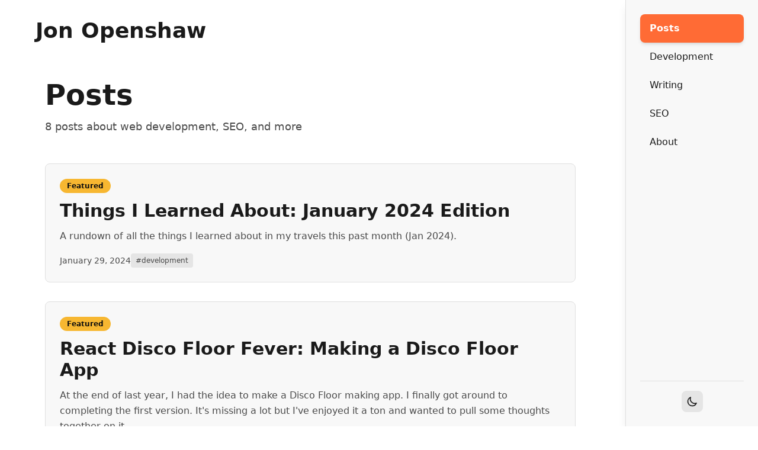

--- FILE ---
content_type: text/html; charset=utf-8
request_url: https://jonopens.com/posts
body_size: 4990
content:
<!DOCTYPE html><html lang="en" class="bg-bg-light dark:bg-bg-dark text-text-light dark:text-text-dark"> <head><meta charset="UTF-8"><meta name="viewport" content="width=device-width, initial-scale=1.0"><meta name="generator" content="Astro v5.15.5"><!-- Theme initialization script --><script src="/theme.js"></script><!-- Primary Meta Tags --><title>Posts | Jon Openshaw</title><meta name="title" content="Posts | Jon Openshaw"><meta name="description" content="All blog posts about web development, SEO, and more"><meta name="author" content="Jon Openshaw"><link rel="canonical" href="https://jonopens.com/posts.html"><!-- Open Graph / Facebook --><meta property="og:type" content="website"><meta property="og:url" content="https://jonopens.com/posts.html"><meta property="og:title" content="Posts | Jon Openshaw"><meta property="og:description" content="All blog posts about web development, SEO, and more"><meta property="og:image" content="https://jonopens.com/og.png"><!-- Twitter --><meta property="twitter:card" content="summary_large_image"><meta property="twitter:url" content="https://jonopens.com/posts.html"><meta property="twitter:title" content="Posts | Jon Openshaw"><meta property="twitter:description" content="All blog posts about web development, SEO, and more"><meta property="twitter:image" content="https://jonopens.com/og.png"><!-- Favicon --><link rel="icon" type="image/svg+xml" href="/favicon.svg"><!-- Sitemap --><link rel="sitemap" href="/sitemap-index.xml"><!-- RSS --><link rel="alternate" type="application/rss+xml" title="Jon Openshaw | Fullstack Software Engineer &#38; Experienced SEO Leader" href="https://jonopens.com/rss.xml"><!-- View Transitions --><meta name="astro-view-transitions-enabled" content="true"><meta name="astro-view-transitions-fallback" content="animate"><script type="module" src="/_astro/ClientRouter.astro_astro_type_script_index_0_lang.elfUsALL.js"></script><link rel="stylesheet" href="/_astro/about.CCHZTwe3.css"></head> <body class="min-h-screen flex flex-col bg-bg-light dark:bg-bg-dark text-text-light dark:text-text-dark"> <!-- Responsive Navigation: bottom on mobile/sm/med, right side on lg --><nav class="fixed z-50 bg-card-light dark:bg-card-dark shadow-lg
            bottom-0 left-0 right-0 border-t border-border-light dark:border-border-dark
            lg:top-0 lg:bottom-auto lg:left-auto lg:right-0 lg:h-screen lg:w-56 lg:border-t-0 lg:border-l"> <!-- Mobile/Tablet layout (bottom) --> <div class="flex items-center justify-around px-4 py-3 lg:hidden"> <a href="/posts" class="flex flex-col items-center gap-1 px-2 py-1 rounded-lg transition-all duration-200 text-accent-primary font-semibold"> <span class="text-xs">Posts</span> </a><a href="/development" class="flex flex-col items-center gap-1 px-2 py-1 rounded-lg transition-all duration-200 text-text-light dark:text-text-dark hover:text-accent-primary"> <span class="text-xs">Development</span> </a><a href="/writing" class="flex flex-col items-center gap-1 px-2 py-1 rounded-lg transition-all duration-200 text-text-light dark:text-text-dark hover:text-accent-primary"> <span class="text-xs">Writing</span> </a><a href="/seo" class="flex flex-col items-center gap-1 px-2 py-1 rounded-lg transition-all duration-200 text-text-light dark:text-text-dark hover:text-accent-primary"> <span class="text-xs">SEO</span> </a><a href="/about" class="flex flex-col items-center gap-1 px-2 py-1 rounded-lg transition-all duration-200 text-text-light dark:text-text-dark hover:text-accent-primary"> <span class="text-xs">About</span> </a> <div class="flex flex-col items-center gap-1"> <style>astro-island,astro-slot,astro-static-slot{display:contents}</style><script>(()=>{var e=async t=>{await(await t())()};(self.Astro||(self.Astro={})).load=e;window.dispatchEvent(new Event("astro:load"));})();</script><script>(()=>{var A=Object.defineProperty;var g=(i,o,a)=>o in i?A(i,o,{enumerable:!0,configurable:!0,writable:!0,value:a}):i[o]=a;var d=(i,o,a)=>g(i,typeof o!="symbol"?o+"":o,a);{let i={0:t=>m(t),1:t=>a(t),2:t=>new RegExp(t),3:t=>new Date(t),4:t=>new Map(a(t)),5:t=>new Set(a(t)),6:t=>BigInt(t),7:t=>new URL(t),8:t=>new Uint8Array(t),9:t=>new Uint16Array(t),10:t=>new Uint32Array(t),11:t=>1/0*t},o=t=>{let[l,e]=t;return l in i?i[l](e):void 0},a=t=>t.map(o),m=t=>typeof t!="object"||t===null?t:Object.fromEntries(Object.entries(t).map(([l,e])=>[l,o(e)]));class y extends HTMLElement{constructor(){super(...arguments);d(this,"Component");d(this,"hydrator");d(this,"hydrate",async()=>{var b;if(!this.hydrator||!this.isConnected)return;let e=(b=this.parentElement)==null?void 0:b.closest("astro-island[ssr]");if(e){e.addEventListener("astro:hydrate",this.hydrate,{once:!0});return}let c=this.querySelectorAll("astro-slot"),n={},h=this.querySelectorAll("template[data-astro-template]");for(let r of h){let s=r.closest(this.tagName);s!=null&&s.isSameNode(this)&&(n[r.getAttribute("data-astro-template")||"default"]=r.innerHTML,r.remove())}for(let r of c){let s=r.closest(this.tagName);s!=null&&s.isSameNode(this)&&(n[r.getAttribute("name")||"default"]=r.innerHTML)}let p;try{p=this.hasAttribute("props")?m(JSON.parse(this.getAttribute("props"))):{}}catch(r){let s=this.getAttribute("component-url")||"<unknown>",v=this.getAttribute("component-export");throw v&&(s+=` (export ${v})`),console.error(`[hydrate] Error parsing props for component ${s}`,this.getAttribute("props"),r),r}let u;await this.hydrator(this)(this.Component,p,n,{client:this.getAttribute("client")}),this.removeAttribute("ssr"),this.dispatchEvent(new CustomEvent("astro:hydrate"))});d(this,"unmount",()=>{this.isConnected||this.dispatchEvent(new CustomEvent("astro:unmount"))})}disconnectedCallback(){document.removeEventListener("astro:after-swap",this.unmount),document.addEventListener("astro:after-swap",this.unmount,{once:!0})}connectedCallback(){if(!this.hasAttribute("await-children")||document.readyState==="interactive"||document.readyState==="complete")this.childrenConnectedCallback();else{let e=()=>{document.removeEventListener("DOMContentLoaded",e),c.disconnect(),this.childrenConnectedCallback()},c=new MutationObserver(()=>{var n;((n=this.lastChild)==null?void 0:n.nodeType)===Node.COMMENT_NODE&&this.lastChild.nodeValue==="astro:end"&&(this.lastChild.remove(),e())});c.observe(this,{childList:!0}),document.addEventListener("DOMContentLoaded",e)}}async childrenConnectedCallback(){let e=this.getAttribute("before-hydration-url");e&&await import(e),this.start()}async start(){let e=JSON.parse(this.getAttribute("opts")),c=this.getAttribute("client");if(Astro[c]===void 0){window.addEventListener(`astro:${c}`,()=>this.start(),{once:!0});return}try{await Astro[c](async()=>{let n=this.getAttribute("renderer-url"),[h,{default:p}]=await Promise.all([import(this.getAttribute("component-url")),n?import(n):()=>()=>{}]),u=this.getAttribute("component-export")||"default";if(!u.includes("."))this.Component=h[u];else{this.Component=h;for(let f of u.split("."))this.Component=this.Component[f]}return this.hydrator=p,this.hydrate},e,this)}catch(n){console.error(`[astro-island] Error hydrating ${this.getAttribute("component-url")}`,n)}}attributeChangedCallback(){this.hydrate()}}d(y,"observedAttributes",["props"]),customElements.get("astro-island")||customElements.define("astro-island",y)}})();</script><astro-island uid="KFzJy" prefix="r2" component-url="/_astro/ThemeToggle.D1By5xj5.js" component-export="default" renderer-url="/_astro/client.BJHgAj4G.js" props="{}" ssr client="load" opts="{&quot;name&quot;:&quot;ThemeToggle&quot;,&quot;value&quot;:true}" await-children><button class="p-2 rounded-lg bg-card-muted hover:bg-accent-primary hover:text-bg-light transition-all duration-200" aria-label="Toggle theme"><svg class="w-5 h-5" fill="none" viewBox="0 0 24 24" stroke="currentColor"><circle cx="12" cy="12" r="5"></circle></svg></button><!--astro:end--></astro-island> </div> </div> <!-- Desktop layout (right side) --> <div class="hidden lg:flex flex-col h-full p-6"> <div class="flex-1 flex flex-col gap-4"> <a href="/posts" class="px-4 py-3 rounded-lg transition-all duration-200 bg-accent-primary text-white font-semibold shadow-md"> Posts </a><a href="/development" class="px-4 py-3 rounded-lg transition-all duration-200 text-text-light dark:text-text-dark hover:bg-card-muted-light dark:hover:bg-card-muted-dark hover:text-accent-primary"> Development </a><a href="/writing" class="px-4 py-3 rounded-lg transition-all duration-200 text-text-light dark:text-text-dark hover:bg-card-muted-light dark:hover:bg-card-muted-dark hover:text-accent-primary"> Writing </a><a href="/seo" class="px-4 py-3 rounded-lg transition-all duration-200 text-text-light dark:text-text-dark hover:bg-card-muted-light dark:hover:bg-card-muted-dark hover:text-accent-primary"> SEO </a><a href="/about" class="px-4 py-3 rounded-lg transition-all duration-200 text-text-light dark:text-text-dark hover:bg-card-muted-light dark:hover:bg-card-muted-dark hover:text-accent-primary"> About </a> </div> <div class="pt-4 border-t border-border-light dark:border-border-dark flex justify-center"> <astro-island uid="KFzJy" prefix="r3" component-url="/_astro/ThemeToggle.D1By5xj5.js" component-export="default" renderer-url="/_astro/client.BJHgAj4G.js" props="{}" ssr client="load" opts="{&quot;name&quot;:&quot;ThemeToggle&quot;,&quot;value&quot;:true}" await-children><button class="p-2 rounded-lg bg-card-muted hover:bg-accent-primary hover:text-bg-light transition-all duration-200" aria-label="Toggle theme"><svg class="w-5 h-5" fill="none" viewBox="0 0 24 24" stroke="currentColor"><circle cx="12" cy="12" r="5"></circle></svg></button><!--astro:end--></astro-island> </div> </div> </nav> <header class="py-8 px-6 sm:pr-56 med:pr-64 lg:pr-72"> <div class="max-w-4xl mx-auto"> <a href="/" class="inline-block group"> <div class="text-3xl med:text-4xl font-bold text-text-light dark:text-text-dark group-hover:text-accent-primary transition-colors duration-200"> Jon Openshaw </div> </a> </div> </header> <main class="flex-1 px-6 pb-20 lg:pr-64 lg:pb-4"> <div class="max-w-4xl mx-auto">  <div class="py-8"> <div class="mb-12"> <h1 class="text-4xl med:text-5xl font-bold mb-4 text-text-light dark:text-text-dark">
Posts
</h1> <p class="text-lg text-text-secondary-light dark:text-text-secondary-dark"> 8 posts about web development, SEO, and more
</p> </div> <div class="grid gap-8"> <article class="p-6 bg-card-light dark:bg-card-dark rounded-lg border border-border-light dark:border-border-dark hover:border-accent-primary transition-all duration-200 hover:shadow-lg"> <a href="/posts/things-i-learned-jan-2024" class="block group"> <span class="inline-block px-3 py-1 mb-3 text-xs font-semibold bg-accent-secondary text-bg-dark rounded-full">
Featured
</span> <h2 class="text-2xl med:text-3xl font-bold mb-3 text-text-light dark:text-text-dark group-hover:text-accent-primary transition-colors"> Things I Learned About: January 2024 Edition </h2> <p class="text-text-secondary-light dark:text-text-secondary-dark mb-4 leading-relaxed"> A rundown of all the things I learned about in my travels this past month (Jan 2024). </p> <div class="flex items-center gap-4 text-sm text-text-secondary-light dark:text-text-secondary-dark flex-wrap"> <time datetime="2024-01-29T22:18:58.803Z"> January 29, 2024 </time> <div class="flex gap-2 flex-wrap"> <span class="px-2 py-1 bg-card-muted-light dark:bg-card-muted-dark rounded text-xs hover:bg-accent-primary hover:text-white transition-colors">
#development </span> </div> </div> </a> </article><article class="p-6 bg-card-light dark:bg-card-dark rounded-lg border border-border-light dark:border-border-dark hover:border-accent-primary transition-all duration-200 hover:shadow-lg"> <a href="/posts/react-disco-floor-app" class="block group"> <span class="inline-block px-3 py-1 mb-3 text-xs font-semibold bg-accent-secondary text-bg-dark rounded-full">
Featured
</span> <h2 class="text-2xl med:text-3xl font-bold mb-3 text-text-light dark:text-text-dark group-hover:text-accent-primary transition-colors"> React Disco Floor Fever: Making a Disco Floor App </h2> <p class="text-text-secondary-light dark:text-text-secondary-dark mb-4 leading-relaxed"> At the end of last year, I had the idea to make a Disco Floor making app. I finally got around to completing the first version. It&#39;s missing a lot but I&#39;ve enjoyed it a ton and wanted to pull some thoughts together on it. </p> <div class="flex items-center gap-4 text-sm text-text-secondary-light dark:text-text-secondary-dark flex-wrap"> <time datetime="2019-05-20T08:00:01.000Z"> May 20, 2019 </time> <div class="flex gap-2 flex-wrap"> <span class="px-2 py-1 bg-card-muted-light dark:bg-card-muted-dark rounded text-xs hover:bg-accent-primary hover:text-white transition-colors">
#development </span> </div> </div> </a> </article><article class="p-6 bg-card-light dark:bg-card-dark rounded-lg border border-border-light dark:border-border-dark hover:border-accent-primary transition-all duration-200 hover:shadow-lg"> <a href="/posts/fear-of-becoming-web-developer" class="block group"> <span class="inline-block px-3 py-1 mb-3 text-xs font-semibold bg-accent-secondary text-bg-dark rounded-full">
Featured
</span> <h2 class="text-2xl med:text-3xl font-bold mb-3 text-text-light dark:text-text-dark group-hover:text-accent-primary transition-colors"> From SEO to Web Development: Making a Pivot to Code </h2> <p class="text-text-secondary-light dark:text-text-secondary-dark mb-4 leading-relaxed"> I&#39;ve never done anything as rewarding, or as reckless, as making the jump to programming/development/software engineering, but it&#39;s worth it to be the source of your own momentum, even if just for a bit. </p> <div class="flex items-center gap-4 text-sm text-text-secondary-light dark:text-text-secondary-dark flex-wrap"> <time datetime="2018-06-01T08:00:01.000Z"> June 1, 2018 </time> <div class="flex gap-2 flex-wrap"> <span class="px-2 py-1 bg-card-muted-light dark:bg-card-muted-dark rounded text-xs hover:bg-accent-primary hover:text-white transition-colors">
#development </span><span class="px-2 py-1 bg-card-muted-light dark:bg-card-muted-dark rounded text-xs hover:bg-accent-primary hover:text-white transition-colors">
#personal </span> </div> </div> </a> </article><article class="p-6 bg-card-light dark:bg-card-dark rounded-lg border border-border-light dark:border-border-dark hover:border-accent-primary transition-all duration-200 hover:shadow-lg"> <a href="/posts/the-monty-hall-problem" class="block group"> <span class="inline-block px-3 py-1 mb-3 text-xs font-semibold bg-accent-secondary text-bg-dark rounded-full">
Featured
</span> <h2 class="text-2xl med:text-3xl font-bold mb-3 text-text-light dark:text-text-dark group-hover:text-accent-primary transition-colors"> A &quot;Proof&quot; of the Monty Hall Problem in JS </h2> <p class="text-text-secondary-light dark:text-text-secondary-dark mb-4 leading-relaxed"> After an unexpected reintroduction to the Monty Hall Problem, I try to test its premise in JavaScript. </p> <div class="flex items-center gap-4 text-sm text-text-secondary-light dark:text-text-secondary-dark flex-wrap"> <time datetime="2018-03-10T08:00:01.000Z"> March 10, 2018 </time> <div class="flex gap-2 flex-wrap"> <span class="px-2 py-1 bg-card-muted-light dark:bg-card-muted-dark rounded text-xs hover:bg-accent-primary hover:text-white transition-colors">
#javascript </span> </div> </div> </a> </article><article class="p-6 bg-card-light dark:bg-card-dark rounded-lg border border-border-light dark:border-border-dark hover:border-accent-primary transition-all duration-200 hover:shadow-lg"> <a href="/posts/monitoring-changes-with-mutation-observers" class="block group">  <h2 class="text-2xl med:text-3xl font-bold mb-3 text-text-light dark:text-text-dark group-hover:text-accent-primary transition-colors"> MutationObserver &amp; Monitoring Changes to the DOM </h2> <p class="text-text-secondary-light dark:text-text-secondary-dark mb-4 leading-relaxed"> MutationObserver objects can be useful to act after changes are made to the DOM. </p> <div class="flex items-center gap-4 text-sm text-text-secondary-light dark:text-text-secondary-dark flex-wrap"> <time datetime="2017-11-10T08:00:01.000Z"> November 10, 2017 </time> <div class="flex gap-2 flex-wrap"> <span class="px-2 py-1 bg-card-muted-light dark:bg-card-muted-dark rounded text-xs hover:bg-accent-primary hover:text-white transition-colors">
#javascript </span> </div> </div> </a> </article><article class="p-6 bg-card-light dark:bg-card-dark rounded-lg border border-border-light dark:border-border-dark hover:border-accent-primary transition-all duration-200 hover:shadow-lg"> <a href="/posts/testing-d3-bubble-chart" class="block group">  <h2 class="text-2xl med:text-3xl font-bold mb-3 text-text-light dark:text-text-dark group-hover:text-accent-primary transition-colors"> Simple Bubble Chart in D3.js </h2> <p class="text-text-secondary-light dark:text-text-secondary-dark mb-4 leading-relaxed"> Quick guide on getting a simple bubble chart set up in D3.js. </p> <div class="flex items-center gap-4 text-sm text-text-secondary-light dark:text-text-secondary-dark flex-wrap"> <time datetime="2017-10-20T08:00:01.000Z"> October 20, 2017 </time> <div class="flex gap-2 flex-wrap"> <span class="px-2 py-1 bg-card-muted-light dark:bg-card-muted-dark rounded text-xs hover:bg-accent-primary hover:text-white transition-colors">
#javascript </span> </div> </div> </a> </article><article class="p-6 bg-card-light dark:bg-card-dark rounded-lg border border-border-light dark:border-border-dark hover:border-accent-primary transition-all duration-200 hover:shadow-lg"> <a href="/posts/useful-cli-applications" class="block group">  <h2 class="text-2xl med:text-3xl font-bold mb-3 text-text-light dark:text-text-dark group-hover:text-accent-primary transition-colors"> Useful Unix CLI Applications with Examples </h2> <p class="text-text-secondary-light dark:text-text-secondary-dark mb-4 leading-relaxed"> A brief primer on some common Unix command line tools. Super beginner level. </p> <div class="flex items-center gap-4 text-sm text-text-secondary-light dark:text-text-secondary-dark flex-wrap"> <time datetime="2017-10-19T08:00:01.000Z"> October 19, 2017 </time> <div class="flex gap-2 flex-wrap"> <span class="px-2 py-1 bg-card-muted-light dark:bg-card-muted-dark rounded text-xs hover:bg-accent-primary hover:text-white transition-colors">
#cli </span> </div> </div> </a> </article><article class="p-6 bg-card-light dark:bg-card-dark rounded-lg border border-border-light dark:border-border-dark hover:border-accent-primary transition-all duration-200 hover:shadow-lg"> <a href="/posts/parsing-xml-sitemaps-with-nokogiri" class="block group">  <h2 class="text-2xl med:text-3xl font-bold mb-3 text-text-light dark:text-text-dark group-hover:text-accent-primary transition-colors"> Parsing XML Sitemaps in Ruby with Nokogiri </h2> <p class="text-text-secondary-light dark:text-text-secondary-dark mb-4 leading-relaxed"> A short guide on how to consume XML sitemaps in Ruby using the Nokogiri gem and get at the good stuff. </p> <div class="flex items-center gap-4 text-sm text-text-secondary-light dark:text-text-secondary-dark flex-wrap"> <time datetime="2017-09-12T08:00:00.000Z"> September 12, 2017 </time> <div class="flex gap-2 flex-wrap"> <span class="px-2 py-1 bg-card-muted-light dark:bg-card-muted-dark rounded text-xs hover:bg-accent-primary hover:text-white transition-colors">
#ruby </span> </div> </div> </a> </article> </div> </div>  </div> </main> <footer class="mt-auto py-8 px-6 sm:pr-56 med:pr-64 lg:pr-72 pb-20 sm:pb-8 border-t border-border-light dark:border-border-dark"> <div class="max-w-4xl mx-auto"> <div class="flex flex-col gap-4"> <!-- Social Links --> <div class="flex gap-4 items-center flex-wrap"> <span class="text-sm text-text-secondary-light dark:text-text-secondary-dark">Connect:</span> <a href="https://github.com/jonopens" target="_blank" rel="noopener noreferrer" class="text-text-light dark:text-text-dark hover:text-accent-primary transition-colors duration-200" title="Jon Openshaw on Github"> <span class="text-sm font-medium">Github</span> </a><a href="https://www.linkedin.com/in/jopenshaw" target="_blank" rel="noopener noreferrer" class="text-text-light dark:text-text-dark hover:text-accent-primary transition-colors duration-200" title="Jon Openshaw on LinkedIn"> <span class="text-sm font-medium">LinkedIn</span> </a><a href="/cdn-cgi/l/email-protection#03696c6d6c73666d7067667543646e626a6f2d606c6e" target="_blank" rel="noopener noreferrer" class="text-text-light dark:text-text-dark hover:text-accent-primary transition-colors duration-200" title="Send an email to Jon Openshaw"> <span class="text-sm font-medium">Mail</span> </a> </div> <!-- Copyright --> <div class="text-sm text-text-secondary-light dark:text-text-secondary-dark"> <p>© 2026 Jon Openshaw. All rights reserved.</p> </div> </div> </div> </footer> <script data-cfasync="false" src="/cdn-cgi/scripts/5c5dd728/cloudflare-static/email-decode.min.js"></script><script defer src="https://static.cloudflareinsights.com/beacon.min.js/vcd15cbe7772f49c399c6a5babf22c1241717689176015" integrity="sha512-ZpsOmlRQV6y907TI0dKBHq9Md29nnaEIPlkf84rnaERnq6zvWvPUqr2ft8M1aS28oN72PdrCzSjY4U6VaAw1EQ==" data-cf-beacon='{"version":"2024.11.0","token":"c4b3143ec4724e2e8a83b780311a5d55","r":1,"server_timing":{"name":{"cfCacheStatus":true,"cfEdge":true,"cfExtPri":true,"cfL4":true,"cfOrigin":true,"cfSpeedBrain":true},"location_startswith":null}}' crossorigin="anonymous"></script>
</body></html>

--- FILE ---
content_type: application/javascript
request_url: https://jonopens.com/theme.js
body_size: -62
content:
// Theme initialization script - runs before page render to prevent flash
(function () {
  const getThemePreference = () => {
    if (typeof localStorage !== "undefined" && localStorage.getItem("theme")) {
      return localStorage.getItem("theme");
    }
    return window.matchMedia("(prefers-color-scheme: dark)").matches
      ? "dark"
      : "light";
  };

  const setTheme = (theme) => {
    document.documentElement.setAttribute("data-theme", theme);
    if (theme === "dark") {
      document.documentElement.classList.add("dark");
    } else {
      document.documentElement.classList.remove("dark");
    }
  };

  const theme = getThemePreference();
  setTheme(theme);

  // Listen for storage changes (for multi-tab sync)
  window.addEventListener("storage", (e) => {
    if (e.key === "theme") {
      setTheme(e.newValue || "light");
    }
  });
})();



--- FILE ---
content_type: application/javascript
request_url: https://jonopens.com/_astro/ThemeToggle.D1By5xj5.js
body_size: 833
content:
import{r as _,a as c}from"./index._OACqPSs.js";var f={exports:{}},a={};/**
 * @license React
 * react-jsx-runtime.production.min.js
 *
 * Copyright (c) Facebook, Inc. and its affiliates.
 *
 * This source code is licensed under the MIT license found in the
 * LICENSE file in the root directory of this source tree.
 */var v;function R(){if(v)return a;v=1;var t=_(),s=Symbol.for("react.element"),n=Symbol.for("react.fragment"),d=Object.prototype.hasOwnProperty,m=t.__SECRET_INTERNALS_DO_NOT_USE_OR_YOU_WILL_BE_FIRED.ReactCurrentOwner,i={key:!0,ref:!0,__self:!0,__source:!0};function g(l,e,p){var r,u={},h=null,x=null;p!==void 0&&(h=""+p),e.key!==void 0&&(h=""+e.key),e.ref!==void 0&&(x=e.ref);for(r in e)d.call(e,r)&&!i.hasOwnProperty(r)&&(u[r]=e[r]);if(l&&l.defaultProps)for(r in e=l.defaultProps,e)u[r]===void 0&&(u[r]=e[r]);return{$$typeof:s,type:l,key:h,ref:x,props:u,_owner:m.current}}return a.Fragment=n,a.jsx=g,a.jsxs=g,a}var k;function b(){return k||(k=1,f.exports=R()),f.exports}var o=b();function w(){const[t,s]=c.useState("light"),[n,d]=c.useState(!1);c.useEffect(()=>{d(!0);const i=localStorage.getItem("theme")||(window.matchMedia("(prefers-color-scheme: dark)").matches?"dark":"light");s(i)},[]),c.useEffect(()=>{n&&(document.documentElement.setAttribute("data-theme",t),t==="dark"?document.documentElement.classList.add("dark"):document.documentElement.classList.remove("dark"),localStorage.setItem("theme",t))},[t,n]);const m=()=>{s(i=>i==="light"?"dark":"light")};return n?o.jsx("button",{onClick:m,className:"p-2 rounded-lg bg-card-muted-light dark:bg-card-muted-dark hover:bg-accent-primary hover:text-white transition-all duration-200 group","aria-label":`Switch to ${t==="light"?"dark":"light"} mode`,title:`Switch to ${t==="light"?"dark":"light"} mode`,children:t==="light"?o.jsx("svg",{className:"w-5 h-5 group-hover:rotate-12 transition-transform duration-200",fill:"none",viewBox:"0 0 24 24",stroke:"currentColor",strokeWidth:2,children:o.jsx("path",{strokeLinecap:"round",strokeLinejoin:"round",d:"M20.354 15.354A9 9 0 018.646 3.646 9.003 9.003 0 0012 21a9.003 9.003 0 008.354-5.646z"})}):o.jsx("svg",{className:"w-5 h-5 group-hover:rotate-45 transition-transform duration-200",fill:"none",viewBox:"0 0 24 24",stroke:"currentColor",strokeWidth:2,children:o.jsx("path",{strokeLinecap:"round",strokeLinejoin:"round",d:"M12 3v1m0 16v1m9-9h-1M4 12H3m15.364 6.364l-.707-.707M6.343 6.343l-.707-.707m12.728 0l-.707.707M6.343 17.657l-.707.707M16 12a4 4 0 11-8 0 4 4 0 018 0z"})})}):o.jsx("button",{className:"p-2 rounded-lg bg-card-muted hover:bg-accent-primary hover:text-bg-light transition-all duration-200","aria-label":"Toggle theme",children:o.jsx("svg",{className:"w-5 h-5",fill:"none",viewBox:"0 0 24 24",stroke:"currentColor",children:o.jsx("circle",{cx:"12",cy:"12",r:"5"})})})}export{w as default};
